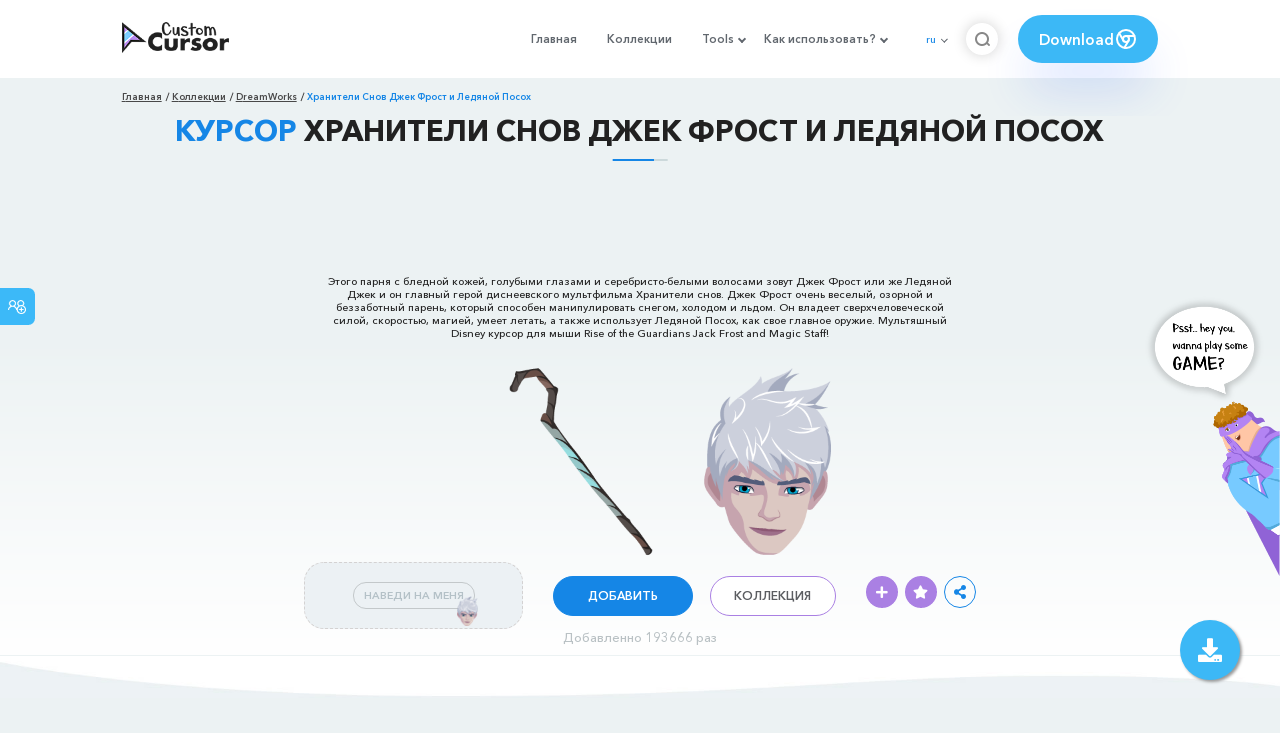

--- FILE ---
content_type: text/html; charset=utf-8
request_url: https://custom-cursor.com/ru/collection/cartoons/rotg-jack-frost-staff
body_size: 15136
content:
<!DOCTYPE html><html class="no-js" lang="ru"><head><meta charset="utf-8"><meta name="viewport" content="width=device-width, initial-scale=1"><link rel="apple-touch-icon" href="/apple-touch-icon.png"><link rel="icon" href="/images/favicon.ico"><title>Хранители Снов Джек Фрост и Ледяной Посох курсор пак – Custom Cursor</title><meta name="keywords" content="RotG cursor, RotG pointer, Rise Of The Guardians cursor, Rise Of The Guardians pointer, Disney cursor, Disney cartoon pointer, Jack Frost cursor, Jackson Overland Frost pointer, Magic Staff cursor, Rise of the Guardians Jack Frost and Magic Staff, manipulate snow, cold, ice"><meta name="description" content="Джек Фрост это парень с белыми волосами, который манипулирует снегом, холодом и льдом. Мультяшный курсор Rise of the Guardians Jack Frost and Magic Staff!"><meta name="author" content="BLife Team"><link rel="canonical" href="https://custom-cursor.com/ru/collection/cartoons/rotg-jack-frost-staff"><meta property="og:title" content="Хранители Снов Джек Фрост и Ледяной Посох курсор пак – Custom Cursor"><meta property="og:description" content="Джек Фрост это парень с белыми волосами, который манипулирует снегом, холодом и льдом. Мультяшный курсор Rise of the Guardians Jack Frost and Magic Staff!"><meta property="og:type" content="website"><meta property="og:url" content="https://custom-cursor.com/ru/collection/dreamworks/rotg-jack-frost-staff"><meta property="og:image" content="https://cdn.custom-cursor.com/packs/3508/jack-frost-and--magic-staff-cursor-pack-652x652.jpg"><meta name="twitter:site" content="@CustomCursor"><meta name="twitter:card" content="summary_large_image"><meta name="twitter:description" content="Джек Фрост это парень с белыми волосами, который манипулирует снегом, холодом и льдом. Мультяшный курсор Rise of the Guardians Jack Frost and Magic Staff!"><meta name="twitter:image:src" content="https://cdn.custom-cursor.com/packs/3508/jack-frost-and--magic-staff-cursor-pack-652x652.jpg"><script type="application/ld+json">{ "@context": "https://schema.org/", "@type": "BreadcrumbList", "itemListElement": [{"@type":"ListItem","position":1,"name":"Главная","item":"https://custom-cursor.com/ru"},{"@type":"ListItem","position":2,"name":"Коллекции","item":"https://custom-cursor.com/ru/collections"},{"@type":"ListItem","position":3,"name":"DreamWorks","item":"https://custom-cursor.com/ru/collection/dreamworks"},{"@type":"ListItem","position":4,"name":"Хранители Снов Джек Фрост и Ледяной Посох","item":"https://custom-cursor.com/ru/collection/dreamworks/rotg-jack-frost-staff"}] }
</script><script type="application/ld+json">{"@context":"https://schema.org","@type":"Article","mainEntityOfPage":{"@type":"WebPage","@id":"https://custom-cursor.com/ru/collection/dreamworks/rotg-jack-frost-staff"},"headline":"Хранители Снов Джек Фрост и Ледяной Посох курсор пак – Custom Cursor","description":"Джек Фрост это парень с белыми волосами, который манипулирует снегом, холодом и льдом. Мультяшный курсор Rise of the Guardians Jack Frost and Magic Staff!","image":{"@type":"ImageObject","url":"https://cdn.custom-cursor.com/packs/3508/jack-frost-and--magic-staff-cursor-pack-652x652.jpg"},"author":{"@type":"Person","name":"BLife Team"},"publisher":{"@type":"Organization","name":"BLife Team","logo":{"@type":"ImageObject","url":"https://custom-cursor.com/favicon.ico","width":32,"height":32}},"datePublished":"2020-12-23T11:23:01.000Z","dateModified":"2026-01-18T15:05:13.000Z"}</script><link rel="preconnect" href="//cdn.custom-cursor.com" crossorigin><link rel="dns-prefetch" href="//cdn.custom-cursor.com"><meta name="facebook-domain-verification" content="s1ntswtjl4vs3qno9bo1s9050xxp76"><link rel="preload" as="font" href="/fonts/AvenirNextCyr-Bold.woff2" type="font/woff2" crossorigin="anonymous"><link rel="preload" as="font" href="/fonts/AvenirNextCyr-Demi.woff2" type="font/woff2" crossorigin="anonymous"><link rel="preload" as="font" href="/fonts/AvenirNextCyr-Medium.woff2" type="font/woff2" crossorigin="anonymous"><link rel="preload" as="font" href="/fonts/fa-brands-400.woff2" type="font/woff2" crossorigin="anonymous"><link rel="preload" as="font" href="/fonts/fa-regular-400.woff2" type="font/woff2" crossorigin="anonymous"><link rel="preload" as="font" href="/fonts/fa-solid-900.woff2" type="font/woff2" crossorigin="anonymous"><link rel="stylesheet" href="/styles/vendor.css?t=23092021"><link rel="stylesheet" href="/styles/header.css?t=1768760993490"><script>window.Messages = {added: "Добавлено",
    notify: {
        success: "Успешно",
        error: "Ошибка",
        errorMessage: "Ошибка",
        select_a_cursor_or_pointer: "Выберите курсор или указатель",
        curor_pack_is_set: "Курсор пак установлен",
        cursor_pack_added_to_my_collection: "Курсор пак добавлен в мою коллекцию"
    }
}</script><script async src="https://www.googletagmanager.com/gtag/js?id=G-ERTYZQTKXY"></script><script type="application/javascript">window.dataLayer = window.dataLayer || []; function gtag() { dataLayer.push(arguments); } gtag('js', new Date());gtag('config', 'G-ERTYZQTKXY');</script><script type="application/javascript">window.CC_TRANSLATE = { NO_INSTALL: {} }</script><script async src="https://pagead2.googlesyndication.com/pagead/js/adsbygoogle.js?client=ca-pub-2191188247269206"
     crossorigin="anonymous"></script><style>.detail-single .container .detail-single-content .single-content-img .single-slider-img {
    margin: 0 auto;
    max-height: 294px;
    height: 15.3125vw;
    width: 33.90625vw
}

@media (max-width: 1199px) {
    .detail-single .container .detail-single-content .single-content-img .single-slider-img {
        width: 33.90625vw;
        max-width: 90%
    }
}

@media (max-width: 992px) {
    .detail-single .container .detail-single-content .single-content-img .single-slider-img {
        width: 33.90625vw;
        height: auto
    }
}

@media (max-width: 600px) {
    .detail-single .container .detail-single-content .single-content-img .single-slider-img {
        width: auto;
        max-width: 90%;
        max-height: 269px;
        margin-bottom: 15px
    }
}</style><style>::-webkit-scrollbar {
    height: 12px !important;
    width: 10px !important;
}

.c-share {
    color: #1586e6;
    animation: pulse 1s ease-out infinite;
    animation-iteration-count: 2;
    border-color: #1586e6;
}

@keyframes pulse {
    0% {
        opacity: 0.9;
        transform: scale(0.8);
    }
    30% {
        opacity: 1;
        transform: scale(1);
    }
    70% {
        opacity: 1;
        transform: scale(1);
    }
    100% {
        opacity: 0.9;
        transform: scale(0.8);
    }
}

.privacy{
    width: 100%;
}
.privacy a:hover {
    color: #aa80e3;;
}

.privacy a {
    color: #212121;
    transition: color .3s ease-in-out;
    font-family: "Avenir Next Cyr Medium" !important;
    font-size: 16px;
}
</style></head><body><header><style>.header-row ul {
    margin-bottom: 0px !important;
}

li.dropdown:before {
    position: absolute;
    content: "";
    padding: 2px;
    border: solid #61676e;
    border-width: 0 2px 2px 0;
    transform: translateY(-50%) rotate(45deg);
    top: 50%;
    right: 0;
    margin-right: -4px
}

.download_button {
    --primary: #3cb8f6;
    --shadow: rgba(39, 94, 254, .2);
    position: relative;
    display: flex;
    flex-wrap: nowrap;
    align-content: center;
    align-items: center;
    justify-content: center;
    margin-left: 20px;
    padding: 10px 15px;
    border-radius: 30px;
    background: var(--primary);
    overflow: hidden;
    box-shadow: 0 32px 48px -8px var(--shadow);
    font: .8333333333vw Avenir Next Cyr Demi;
    color: white;
    width: 140px !important;
    height: 48px;
    font-size: 15px;
    gap: 5px;
}

.download_button .text {
    color: white;
}

.download_button i {
    padding: 7px;
}

.download_button:hover {
    --primary: #aa80e3;
    text-decoration: none
}

.download_button.rate {
    --primary: #aa80e3;
}

.download_button.rate:hover {
    --primary: #3cb8f6;
}

.download_button svg {
    width: 24px;
    height: 24px;
    display: block;
    color: #fff;
}

ul.header-menu > li {
    padding-top: 5px;
    padding-bottom: 5px
}

.dropbtn {
    padding: 16px;
    font-size: 16px;
    border: none;
}

.dropdown {
    position: relative;
    display: inline-block;
}

/* Dropdown Content (Hidden by Default) */
.dropdown-content {
    display: none;
    position: absolute;
    padding: 10px;
    margin-top: 5px;
    box-shadow: 0 0 1.0416666667vw rgba(0, 0, 0, .18);
    background: #fff;
    border-radius: 10px;
    z-index: 9999;

}

.dropdown-content li {
    margin-right: 0;
}

.dropdown-content li {
    padding-left: 10px;
    padding-right: 15px;
}

/* Links inside the dropdown */
.dropdown-content a {
    color: black;
    text-decoration: none;
    display: block;
    white-space: nowrap;

}

/* Change color of dropdown links on hover */
.dropdown-content a:hover {

}

/* Show the dropdown menu on hover */
.dropdown:hover .dropdown-content {
    display: block;
    right: 0;
}

/* Change the background color of the dropdown button when the dropdown content is shown */
.dropdown:hover .dropbtn {

}

@media (max-width: 991px) {
    .header-menu {
        height: auto !important;
    }

}


</style><div class="header-row"><div class="burger"><span></span></div><a class="header-logo" href="/ru" title="Custom Cursor"><img src="https://custom-cursor.com/images/logo.png" alt="Custom Cursor"></a><ul class="header-menu"><li><a href="/ru">Главная</a></li><li><a href="/ru/collections">Коллекции</a></li><li class="dropdown"><a class="dropbtn" href="javascript:void(0)">Tools</a><ul class="dropdown-content"><li><a href="/ru/constructor">Cursor Constructor</a></li><li><a href="/ru/cursor-creator">Custom Cursor Creator</a></li><li><a href="/ru/randomizer">Magic 8 Ball Randomizer</a></li><li><a href="/ru/custom-cursor-unblocked" target="_blank">Custom Cursor Unblocked</a></li><li><a href="https://community.custom-cursor.com/" target="_blank">Cursor Community</a></li></ul></li><li class="dropdown"><a class="dropbtn" href="javascript:void(0)">Как использовать?</a><ul class="dropdown-content"><li><a href="/ru//how-to-use/chrome">Как использовать Custom Cursor для Chrome</a></li><li><a href="/ru/how-to-use/windows">Как использовать Custom Cursor для Windows</a></li></ul></li><li class="menu-mobile line"><a href="/ru">Главная</a></li><li class="menu-mobile line"><a href="/ru/collections">Коллекции</a></li><li class="menu-mobile line"><a href="/ru/constructor">Cursor Constructor</a></li><li class="menu-mobile line"><a href="/ru/cursor-creator">Custom Cursor Creator</a></li><li class="menu-mobile line"><a href="/ru/randomizer">Magic 8 Ball Randomizer</a></li><li class="menu-mobile line"><a href="/ru/custom-cursor-unblocked">Custom Cursor Unblocked</a></li><li class="menu-mobile line"><a href="https://community.custom-cursor.com/">Cursor Community</a></li><li class="menu-mobile line"><a href="/ru//how-to-use/chrome">Как использовать Custom Cursor для Chrome</a></li><li class="menu-mobile line"><a href="/ru/how-to-use/windows">Как использовать Custom Cursor для Windows</a></li></ul><div class="header-lan"><div class="lan-current">ru</div><ul class="lan-list"><li><a href="/en/collection/cartoons/rotg-jack-frost-staff">en</a></li><li><a href="/es/collection/cartoons/rotg-jack-frost-staff">es</a></li><li><a href="/fr/collection/cartoons/rotg-jack-frost-staff">fr</a></li><li><a href="/ru/collection/cartoons/rotg-jack-frost-staff">ru</a></li></ul></div><div class="header-btn-search"><img src="https://custom-cursor.com/images/icons/search-icon.png" alt="Search for custom-cursor.com"></div><a class="download_button" href="https://chrome.google.com/webstore/detail/custom-cursor-for-chrome/ogdlpmhglpejoiomcodnpjnfgcpmgale?utm_source=site&amp;utm_medium=link&amp;utm_campaign=hover_button" target="_blank" category="download"><div class="text">Download</div><svg><use xlink:href="#chrome"></use></svg></a><svg xmlns="http://www.w3.org/2000/svg" style="display: none;"><symbol id="chrome" xmlns="http://www.w3.org/2000/svg" width="24" height="24" viewBox="0 0 24 24" stroke-width="2" stroke="currentColor" fill="none" stroke-linecap="round" stroke-linejoin="round"><path stroke="none" d="M0 0h24v24H0z" fill="none"></path><circle cx="12" cy="12" r="9"></circle><circle cx="12" cy="12" r="3"></circle><path d="M12 9h8.4"></path><path d="M14.598 13.5l-4.2 7.275"></path><path d="M9.402 13.5l-4.2 -7.275"></path></symbol><symbol id="firefox" xmlns="http://www.w3.org/2000/svg" width="24" height="24" viewBox="0 0 24 24" stroke-width="2" stroke="currentColor" fill="none" stroke-linecap="round" stroke-linejoin="round"><path stroke="none" d="M0 0h24v24H0z" fill="none"></path><path d="M4.028 7.82a9 9 0 1 0 12.823 -3.4c-1.636 -1.02 -3.064 -1.02 -4.851 -1.02h-1.647"></path><path d="M4.914 9.485c-1.756 -1.569 -.805 -5.38 .109 -6.17c.086 .896 .585 1.208 1.111 1.685c.88 -.275 1.313 -.282 1.867 0c.82 -.91 1.694 -2.354 2.628 -2.093c-1.082 1.741 -.07 3.733 1.371 4.173c-.17 .975 -1.484 1.913 -2.76 2.686c-1.296 .938 -.722 1.85 0 2.234c.949 .506 3.611 -.995 4.545 .354c-1.698 .102 -1.536 3.107 -3.983 2.727c2.523 .957 4.345 .462 5.458 -.34c1.965 -1.52 2.879 -3.542 2.879 -5.557c-.014 -1.398 .194 -2.695 -1.26 -4.75"></path></symbol><symbol id="windows" xmlns="http://www.w3.org/2000/svg" width="24" height="24" viewBox="0 0 24 24" stroke-width="2" stroke="currentColor" fill="none" stroke-linecap="round" stroke-linejoin="round"><path stroke="none" d="M0 0h24v24H0z" fill="none"></path><path d="M17.8 20l-12 -1.5c-1 -.1 -1.8 -.9 -1.8 -1.9v-9.2c0 -1 .8 -1.8 1.8 -1.9l12 -1.5c1.2 -.1 2.2 .8 2.2 1.9v12.1c0 1.2 -1.1 2.1 -2.2 1.9z"></path><line x1="12" y1="5" x2="12" y2="19"></line><line x1="4" y1="12" x2="20" y2="12"></line></symbol><symbol id="edge" xmlns="http://www.w3.org/2000/svg" width="24" height="24" viewBox="0 0 24 24" stroke-width="2" stroke="currentColor" fill="none" stroke-linecap="round" stroke-linejoin="round"><path stroke="none" d="M0 0h24v24H0z" fill="none"></path><path d="M20.978 11.372a9 9 0 1 0 -1.593 5.773"></path><path d="M20.978 11.372c.21 2.993 -5.034 2.413 -6.913 1.486c1.392 -1.6 .402 -4.038 -2.274 -3.851c-1.745 .122 -2.927 1.157 -2.784 3.202c.28 3.99 4.444 6.205 10.36 4.79"></path><path d="M3.022 12.628c-.283 -4.043 8.717 -7.228 11.248 -2.688"></path><path d="M12.628 20.978c-2.993 .21 -5.162 -4.725 -3.567 -9.748"></path></symbol><symbol id="star" xmlns="http://www.w3.org/2000/svg" width="24" height="24" viewBox="0 0 24 24" stroke-width="2" stroke="currentColor" fill="none" stroke-linecap="round" stroke-linejoin="round"><path stroke="none" d="M0 0h24v24H0z" fill="none"></path><path d="M12 17.75l-6.172 3.245l1.179 -6.873l-5 -4.867l6.9 -1l3.086 -6.253l3.086 6.253l6.9 1l-5 4.867l1.179 6.873z"></path></symbol></svg><div class="menu-search-container"><div class="menu-search-input"><form><input class="typeahead tt-hint" type="text" placeholder="Поиск custom-cursor.com"></form></div><div class="search-sub-menu"><div id="resultSearch"><h3>Результаты поиска:</h3><ul id="result" aria-expanded="false"></ul></div><div id="quickLinks"><h3>Быстрые ссылки</h3><ul><li><a href="/ru/editors_picks" title="Выбор редактора">Выбор редактора</a></li><li><a href="/ru/tops" title="Топ курсор паки">Топ курсор паки</a></li><li><a href="/ru/packs" title="Новые курсор паки">Новые курсор паки</a></li><li><a href="https://community.custom-cursor.com" target="_blank" title="Сообщество Custom Cursor">Сообщество</a></li></ul></div></div></div></div></header><section class="block-breadcrumbs"><div class="breadcrumbs-container"><ul class="breadcrumbs"><li><a href="/ru" title="Главная">Главная</a></li><li><a href="/ru/collections" title="Коллекции">Коллекции</a></li><li><a href="/ru/collection/dreamworks" title="DreamWorks">DreamWorks</a></li><li>Хранители Снов Джек Фрост и Ледяной Посох</li></ul></div></section><section class="detail-single lazy-background"><div class="container"><h1 class="page-title"><span>Курсор</span> Хранители Снов Джек Фрост и Ледяной Посох</h1><div class="container"><div style='text-align: center;'>
<!-- Pack Item Top -->
<ins class="adsbygoogle"

     style="display:block;width:728px;height:90px;     margin: 0 auto;"
     data-ad-format="horizontal"
     data-ad-client="ca-pub-2191188247269206"
     data-ad-slot="9933613889"
     data-full-width-responsive="true"></ins>
<script>
     (adsbygoogle = window.adsbygoogle || []).push({});
</script>
</div></div><div class="detail-single-content"><div class="single-content-text"><p>Этого парня с бледной кожей, голубыми глазами и серебристо-белыми волосами зовут Джек Фрост или же Ледяной Джек и он главный герой диснеевского мультфильма Хранители снов. Джек Фрост очень веселый, озорной и беззаботный парень, который способен манипулировать снегом, холодом и льдом. Он владеет сверхчеловеческой силой, скоростью, магией, умеет летать, а также использует Ледяной Посох, как свое главное оружие. Мультяшный Disney курсор для мыши Rise of the Guardians Jack Frost and Magic Staff!</p></div><div class="single-content-img"><div class="single-slider-img"><img alt="Хранители Снов Джек Фрост и Ледяной Посох курсор" src="https://cdn.custom-cursor.com/packs/3508/jack-frost-and--magic-staff-cursor-pack.png" loading="lazy"></div></div><div class="single-content-b"><div class="single-b-l ex" style="cursor: url(https://cdn.custom-cursor.com/db/7714/32/jack-frost-and--magic-staff-cursor.png) , default !important"><button class="btn btn__tran" style="cursor: url(https://cdn.custom-cursor.com/db/7713/32/jack-frost-and--magic-staff-pointer.png)   , pointer !important">НАВЕДИ НА МЕНЯ</button><img class="b-button-img1" srcset="https://cdn.custom-cursor.com/db/7713/32/jack-frost-and--magic-staff-pointer.png" src="https://cdn.custom-cursor.com/db/7713/32/jack-frost-and--magic-staff-pointer.png" alt="Rise of the Guardians Jack Frost and Magic Staff Pointer" loading="lazy"></div><div class="single-b-c"><div class="btn-group disabled"><a class="btn_add btn_mul add-pack" href="javascript:void(0)" data-name="Хранители Снов Джек Фрост и Ледяной Посох" data-collection-id="267" data-pack-id="3508" title="Добавить в Custom Cursor">Добавить</a><a class="btn_win btn_mul install-pack" href="customcur://1fff73ef-af47-4b65-b3af-a83d8b0d0676" title="Добавить в приложение Custom Cursor для Windows"><i class="fab fa-windows"></i></a></div><a class="btn btn__white single-btn" href="/ru/collection/dreamworks" title="Коллекция">Коллекция</a></div><div class="single-b-r"><div class="single-b-info"><div class="componentAddTrail" id="content"><div class="single-share addToTrail" id="deleteButton" data-id="3508" title="Add to Custom Cursor Trail"><i class="fas fa-plus"></i></div></div><div class="single-share addToFavorite" data-id="3508"><i class="fas fa-star"></i></div><div class="c-share"><i class="fas fa-share-alt"></i><div class="soc c-soc"><a href="#" rel="noopener" onclick="javascript:window.open('http://www.facebook.com/sharer.php?u=http://custom-cursor.com/ru/collection/cartoons/rotg-jack-frost-staff', '', 'menubar=no,toolbar=no,resizable=yes,scrollbars=yes,height=300,width=600');return true;"><i class="fab fa-facebook-f"></i></a><a rel="noopener" href="https://twitter.com/share?url=http://custom-cursor.com/ru/collection/cartoons/rotg-jack-frost-staff&amp;text=Хранители Снов Джек Фрост и Ледяной Посох&amp;hashtags=customcursor" target="_blank" onclick="javascript:window.open(this.href, '', 'menubar=no,toolbar=no,resizable=yes,scrollbars=yes,height=300,width=600');return false;"><i class="fab fa-twitter"></i></a><a rel="noopener" href="https://pinterest.com/pin/create/button/?url=http://custom-cursor.com/ru/collection/cartoons/rotg-jack-frost-staff&amp;media=https://cdn.custom-cursor.com/packs/3508/jack-frost-and--magic-staff-cursor-pack-652x652.jpg&amp;description=Хранители Снов Джек Фрост и Ледяной Посох" target="_blank" onclick="javascript:window.open(this.href, '', 'menubar=no,toolbar=no,resizable=yes,scrollbars=yes,height=300,width=600');return false;"><i class="fab fa-pinterest-p"></i></a><a rel="noopener" href="https://www.tumblr.com/share/link?url=http://custom-cursor.com/ru/collection/cartoons/rotg-jack-frost-staff&amp;title=Хранители Снов Джек Фрост и Ледяной Посох" target="_blank" onclick="javascript:window.open(this.href, '', 'menubar=no,toolbar=no,resizable=yes,scrollbars=yes,height=300,width=600');return false;"><i class="fab fa-tumblr"></i></a><a rel="noopener" href="http://reddit.com/submit?url=http://custom-cursor.com/ru/collection/cartoons/rotg-jack-frost-staff&amp;title=Хранители Снов Джек Фрост и Ледяной Посох" target="_blank" onclick="javascript:window.open(this.href, '', 'menubar=no,toolbar=no,resizable=yes,scrollbars=yes,height=300,width=600');return false;"><i class="fab fa-reddit-alien"></i></a></div></div></div></div></div></div><div class="detail-single-content" style="text-align: center; color: #b9c1c4;font-size: small;"><a id="added" href="/ru/top-downloaded-cursors" style="color: #b9c1c4;">Добавленно 193666 раз</a></div></div></section><section class="block-items block-items__page"><div class="container"><div style='text-align: center;'>
<!-- Pack item middle -->
<ins class="adsbygoogle"
     style="display:block"
     data-ad-client="ca-pub-2191188247269206"
     data-ad-slot="5994368878"
     data-ad-format="auto"
     data-full-width-responsive="true"></ins>
<script>
     (adsbygoogle = window.adsbygoogle || []).push({});
</script>
</div></div></section><section class="block-items block-items__page"><div class="container"><h2 class="block-title">Больше из коллекции курсоров <span>DreamWorks</span></h2><div class="row"><div class="col-lg-3 col-md-4 col-sm-6 mb20"><div class="item"><span class="item-label item-label__star addToFavorite" data-id="4343" title="Как Приручить Дракона Шёпот Смерти"><i class="fas fa-star"></i></span><h3 class="item-name"><a href="/ru/collection/dreamworks/httyd-whispering-death">Курсор Как Приручить Дракона Шёпот Смерти</a></h3><a class="item-img" href="/ru/collection/dreamworks/httyd-whispering-death" title="Курсор Как Приручить Дракона Шёпот Смерти"><img class="lazyload" alt="Курсор Как Приручить Дракона Шёпот Смерти" src="https://cdn.custom-cursor.com/packs/4343/medium/cartoon-httyd-whispering-death-pack.png" lazyload="on" loading="lazy"/></a><div class="items-btn"><div class="btn-group disabled"><a class="btn_add btn_mul add-pack" href="javascript:void(0)" data-id="4343" data-name="HTTYD Whispering Death" data-collection-id="267" data-pack-id="4343" title="Добавить курсор в Custom Cursor Extension">Добавить</a><a class="btn_win btn_mul install-pack" href="customcur://05345138-8f5e-4012-af32-b6b32d18ccbe" title="Добавить курсор в Custom Cursor для windows"><i class="fab fa-windows"></i></a></div><a class="btn btn__white" href="/ru/collection/dreamworks/httyd-whispering-death" data-id="4343" title="Просмотреть Как Приручить Дракона Шёпот Смерти">Просмотр</a></div></div></div><div class="col-lg-3 col-md-4 col-sm-6 mb20"><div class="item"><span class="item-label item-label__star addToFavorite" data-id="10684" title="Puss in Boots Kitty Softpaws and Dagger"><i class="fas fa-star"></i></span><h3 class="item-name"><a href="/ru/collection/dreamworks/puss-boots-kitty-softpaws-dagger">Курсор Puss in Boots Kitty Softpaws and Dagger</a></h3><a class="item-img" href="/ru/collection/dreamworks/puss-boots-kitty-softpaws-dagger" title="Курсор Puss in Boots Kitty Softpaws and Dagger"><img class="lazyload" alt="Курсор Puss in Boots Kitty Softpaws and Dagger" src="https://cdn.custom-cursor.com/packs/10684/medium/cartoons-puss-in-boots-kitty-pack.png" lazyload="on" loading="lazy"/></a><div class="items-btn"><div class="btn-group disabled"><a class="btn_add btn_mul add-pack" href="javascript:void(0)" data-id="10684" data-name="Puss in Boots Kitty Softpaws and Dagger" data-collection-id="267" data-pack-id="10684" title="Добавить курсор в Custom Cursor Extension">Добавить</a><a class="btn_win btn_mul install-pack" href="customcur://dfb265d9-3758-4996-8870-36cee2491c75" title="Добавить курсор в Custom Cursor для windows"><i class="fab fa-windows"></i></a></div><a class="btn btn__white" href="/ru/collection/dreamworks/puss-boots-kitty-softpaws-dagger" data-id="10684" title="Просмотреть Puss in Boots Kitty Softpaws and Dagger">Просмотр</a></div></div></div><div class="col-lg-3 col-md-4 col-sm-6 mb20"><div class="item"><span class="item-label item-label__star addToFavorite" data-id="11241" title="Madagascar Mort and Fluffy Tail"><i class="fas fa-star"></i></span><h3 class="item-name"><a href="/ru/collection/dreamworks/madagascar-mort-fluffy-tail">Курсор Madagascar Mort and Fluffy Tail</a></h3><a class="item-img" href="/ru/collection/dreamworks/madagascar-mort-fluffy-tail" title="Курсор Madagascar Mort and Fluffy Tail"><img class="lazyload" alt="Курсор Madagascar Mort and Fluffy Tail" src="https://cdn.custom-cursor.com/packs/11241/medium/dreamworks-madagascar-mort-pack.png" lazyload="on" loading="lazy"/></a><div class="items-btn"><div class="btn-group disabled"><a class="btn_add btn_mul add-pack" href="javascript:void(0)" data-id="11241" data-name="Madagascar Mort and Fluffy Tail" data-collection-id="267" data-pack-id="11241" title="Добавить курсор в Custom Cursor Extension">Добавить</a><a class="btn_win btn_mul install-pack" href="customcur://343ed3fd-a348-437f-8e9b-1d630bab9a61" title="Добавить курсор в Custom Cursor для windows"><i class="fab fa-windows"></i></a></div><a class="btn btn__white" href="/ru/collection/dreamworks/madagascar-mort-fluffy-tail" data-id="11241" title="Просмотреть Madagascar Mort and Fluffy Tail">Просмотр</a></div></div></div><div class="col-lg-3 col-md-4 col-sm-6 mb20"><div class="item"><span class="item-label item-label__star addToFavorite" data-id="5696" title="Как Приручить Дракона Астрид Хофферсон"><i class="fas fa-star"></i></span><h3 class="item-name"><a href="/ru/collection/dreamworks/httyd-astrid-hofferson">Курсор Как Приручить Дракона Астрид Хофферсон</a></h3><a class="item-img" href="/ru/collection/dreamworks/httyd-astrid-hofferson" title="Курсор Как Приручить Дракона Астрид Хофферсон"><img class="lazyload" alt="Курсор Как Приручить Дракона Астрид Хофферсон" src="https://cdn.custom-cursor.com/packs/5696/medium/cartoons-httyd-astrid-hofferson-and-axe-pack.png" lazyload="on" loading="lazy"/></a><div class="items-btn"><div class="btn-group disabled"><a class="btn_add btn_mul add-pack" href="javascript:void(0)" data-id="5696" data-name="HTTYD Astrid Hofferson" data-collection-id="267" data-pack-id="5696" title="Добавить курсор в Custom Cursor Extension">Добавить</a><a class="btn_win btn_mul install-pack" href="customcur://ddee8f1f-aeb6-4b5c-ac2f-316d959e9802" title="Добавить курсор в Custom Cursor для windows"><i class="fab fa-windows"></i></a></div><a class="btn btn__white" href="/ru/collection/dreamworks/httyd-astrid-hofferson" data-id="5696" title="Просмотреть Как Приручить Дракона Астрид Хофферсон">Просмотр</a></div></div></div><div class="col-lg-3 col-md-4 col-sm-6 mb20"><div class="item"><span class="item-label item-label__star addToFavorite" data-id="11501" title="Madagascar Marty and his Leg"><i class="fas fa-star"></i></span><h3 class="item-name"><a href="/ru/collection/dreamworks/madagascar-marty-leg">Курсор Madagascar Marty and his Leg</a></h3><a class="item-img" href="/ru/collection/dreamworks/madagascar-marty-leg" title="Курсор Madagascar Marty and his Leg"><img class="lazyload" alt="Курсор Madagascar Marty and his Leg" src="https://cdn.custom-cursor.com/packs/11501/medium/cartoons-madagascar-marty-pack.png" lazyload="on" loading="lazy"/></a><div class="items-btn"><div class="btn-group disabled"><a class="btn_add btn_mul add-pack" href="javascript:void(0)" data-id="11501" data-name="Madagascar Marty and his Leg" data-collection-id="267" data-pack-id="11501" title="Добавить курсор в Custom Cursor Extension">Добавить</a><a class="btn_win btn_mul install-pack" href="customcur://8df2bd23-da97-422d-a334-1ead2628fef2" title="Добавить курсор в Custom Cursor для windows"><i class="fab fa-windows"></i></a></div><a class="btn btn__white" href="/ru/collection/dreamworks/madagascar-marty-leg" data-id="11501" title="Просмотреть Madagascar Marty and his Leg">Просмотр</a></div></div></div><div class="col-lg-3 col-md-4 col-sm-6 mb20"><div class="item"><span class="item-label item-label__star addToFavorite" data-id="485" title="Шрек и Осел"><i class="fas fa-star"></i></span><h3 class="item-name"><a href="/ru/collection/dreamworks/shrek-and-donkey">Курсор Шрек и Осел</a></h3><a class="item-img" href="/ru/collection/dreamworks/shrek-and-donkey" title="Курсор Шрек и Осел"><img class="lazyload" alt="Курсор Шрек и Осел" src="https://cdn.custom-cursor.com/packs/485/medium/pack446.png" lazyload="on" loading="lazy"/></a><div class="items-btn"><div class="btn-group disabled"><a class="btn_add btn_mul add-pack" href="javascript:void(0)" data-id="485" data-name="Shrek and Donkey" data-collection-id="267" data-pack-id="485" title="Добавить курсор в Custom Cursor Extension">Добавить</a><a class="btn_win btn_mul install-pack" href="customcur://0a022ef8-d6ec-11ea-b4ef-0cc47a76f41e" title="Добавить курсор в Custom Cursor для windows"><i class="fab fa-windows"></i></a></div><a class="btn btn__white" href="/ru/collection/dreamworks/shrek-and-donkey" data-id="485" title="Просмотреть Шрек и Осел">Просмотр</a></div></div></div><div class="col-lg-3 col-md-4 col-sm-6 mb20"><div class="item"><span class="item-label item-label__star addToFavorite" data-id="11030" title="Madagascar King Julien"><i class="fas fa-star"></i></span><h3 class="item-name"><a href="/ru/collection/dreamworks/madagascar-king-julien">Курсор Madagascar King Julien</a></h3><a class="item-img" href="/ru/collection/dreamworks/madagascar-king-julien" title="Курсор Madagascar King Julien"><img class="lazyload" alt="Курсор Madagascar King Julien" src="https://cdn.custom-cursor.com/packs/11030/medium/cartoons-madagascar-king-julien-pack.png" lazyload="on" loading="lazy"/></a><div class="items-btn"><div class="btn-group disabled"><a class="btn_add btn_mul add-pack" href="javascript:void(0)" data-id="11030" data-name="Madagascar King Julien" data-collection-id="267" data-pack-id="11030" title="Добавить курсор в Custom Cursor Extension">Добавить</a><a class="btn_win btn_mul install-pack" href="customcur://8cb6782a-d4f7-4ca8-98c1-8078513d58aa" title="Добавить курсор в Custom Cursor для windows"><i class="fab fa-windows"></i></a></div><a class="btn btn__white" href="/ru/collection/dreamworks/madagascar-king-julien" data-id="11030" title="Просмотреть Madagascar King Julien">Просмотр</a></div></div></div><div class="col-lg-3 col-md-4 col-sm-6 mb20"><div class="item"><span class="item-label item-label__star addToFavorite" data-id="10986" title="Madagascar Alex the Lion"><i class="fas fa-star"></i></span><h3 class="item-name"><a href="/ru/collection/dreamworks/madagascar-alex-the-lion">Курсор Madagascar Alex the Lion</a></h3><a class="item-img" href="/ru/collection/dreamworks/madagascar-alex-the-lion" title="Курсор Madagascar Alex the Lion"><img class="lazyload" alt="Курсор Madagascar Alex the Lion" src="https://cdn.custom-cursor.com/packs/10986/medium/cartoons-madagascar-alex-pack.png" lazyload="on" loading="lazy"/></a><div class="items-btn"><div class="btn-group disabled"><a class="btn_add btn_mul add-pack" href="javascript:void(0)" data-id="10986" data-name="Madagascar Alex the Lion" data-collection-id="267" data-pack-id="10986" title="Добавить курсор в Custom Cursor Extension">Добавить</a><a class="btn_win btn_mul install-pack" href="customcur://6b46c451-1cce-4913-b3bf-4250e712e462" title="Добавить курсор в Custom Cursor для windows"><i class="fab fa-windows"></i></a></div><a class="btn btn__white" href="/ru/collection/dreamworks/madagascar-alex-the-lion" data-id="10986" title="Просмотреть Madagascar Alex the Lion">Просмотр</a></div></div></div><div class="col-lg-3 col-md-4 col-sm-6 mb20"><div class="item"><span class="item-label item-label__star addToFavorite" data-id="10971" title="HTTYD Stormfly Dragon"><i class="fas fa-star"></i></span><h3 class="item-name"><a href="/ru/collection/dreamworks/httyd-stormfly-dragon">Курсор HTTYD Stormfly Dragon</a></h3><a class="item-img" href="/ru/collection/dreamworks/httyd-stormfly-dragon" title="Курсор HTTYD Stormfly Dragon"><img class="lazyload" alt="Курсор HTTYD Stormfly Dragon" src="https://cdn.custom-cursor.com/packs/10971/medium/dreamworks-httyd-stormfly-pack.png" lazyload="on" loading="lazy"/></a><div class="items-btn"><div class="btn-group disabled"><a class="btn_add btn_mul add-pack" href="javascript:void(0)" data-id="10971" data-name="HTTYD Stormfly Dragon" data-collection-id="267" data-pack-id="10971" title="Добавить курсор в Custom Cursor Extension">Добавить</a><a class="btn_win btn_mul install-pack" href="customcur://6155fa54-fead-47e0-9659-11149dc99704" title="Добавить курсор в Custom Cursor для windows"><i class="fab fa-windows"></i></a></div><a class="btn btn__white" href="/ru/collection/dreamworks/httyd-stormfly-dragon" data-id="10971" title="Просмотреть HTTYD Stormfly Dragon">Просмотр</a></div></div></div><div class="col-lg-3 col-md-4 col-sm-6 mb20"><div class="item"><span class="item-label item-label__star addToFavorite" data-id="11122" title="HTTYD Red Death Dragon"><i class="fas fa-star"></i></span><h3 class="item-name"><a href="/ru/collection/dreamworks/httyd-red-death-dragon">Курсор HTTYD Red Death Dragon</a></h3><a class="item-img" href="/ru/collection/dreamworks/httyd-red-death-dragon" title="Курсор HTTYD Red Death Dragon"><img class="lazyload" alt="Курсор HTTYD Red Death Dragon" src="https://cdn.custom-cursor.com/packs/11122/medium/dreamworks-httyd-red-death-pack.png" lazyload="on" loading="lazy"/></a><div class="items-btn"><div class="btn-group disabled"><a class="btn_add btn_mul add-pack" href="javascript:void(0)" data-id="11122" data-name="HTTYD Red Death Dragon" data-collection-id="267" data-pack-id="11122" title="Добавить курсор в Custom Cursor Extension">Добавить</a><a class="btn_win btn_mul install-pack" href="customcur://1670cae8-e371-40e4-8e01-2cd280784405" title="Добавить курсор в Custom Cursor для windows"><i class="fab fa-windows"></i></a></div><a class="btn btn__white" href="/ru/collection/dreamworks/httyd-red-death-dragon" data-id="11122" title="Просмотреть HTTYD Red Death Dragon">Просмотр</a></div></div></div><div class="col-lg-3 col-md-4 col-sm-6 mb20"><div class="item"><span class="item-label item-label__star addToFavorite" data-id="570" title="HTTYD Hiccup &amp; Toothless"><i class="fas fa-star"></i></span><h3 class="item-name"><a href="/ru/collection/dreamworks/httyd-hiccup-toothless">Курсор HTTYD Hiccup & Toothless</a></h3><a class="item-img" href="/ru/collection/dreamworks/httyd-hiccup-toothless" title="Курсор HTTYD Hiccup &amp; Toothless"><img class="lazyload" alt="Курсор HTTYD Hiccup &amp; Toothless" src="https://cdn.custom-cursor.com/packs/570/medium/HTTYD-Hiccup-Toothless.png" lazyload="on" loading="lazy"/></a><div class="items-btn"><div class="btn-group disabled"><a class="btn_add btn_mul add-pack" href="javascript:void(0)" data-id="570" data-name="HTTYD Hiccup &amp; Toothless" data-collection-id="267" data-pack-id="570" title="Добавить курсор в Custom Cursor Extension">Добавить</a><a class="btn_win btn_mul install-pack" href="customcur://0a028b53-d6ec-11ea-b4ef-0cc47a76f41e" title="Добавить курсор в Custom Cursor для windows"><i class="fab fa-windows"></i></a></div><a class="btn btn__white" href="/ru/collection/dreamworks/httyd-hiccup-toothless" data-id="570" title="Просмотреть HTTYD Hiccup &amp; Toothless">Просмотр</a></div></div></div><div class="col-lg-3 col-md-4 col-sm-6 mb20"><div class="item"><span class="item-label item-label__star addToFavorite" data-id="11579" title="The Bad Guys Professor Marmalade and a Bow"><i class="fas fa-star"></i></span><h3 class="item-name"><a href="/ru/collection/dreamworks/bad-guys-professor-marmalade-bow">Курсор The Bad Guys Professor Marmalade and a Bow</a></h3><a class="item-img" href="/ru/collection/dreamworks/bad-guys-professor-marmalade-bow" title="Курсор The Bad Guys Professor Marmalade and a Bow"><img class="lazyload" alt="Курсор The Bad Guys Professor Marmalade and a Bow" src="https://cdn.custom-cursor.com/packs/11579/medium/cartoons-the-bad-guys-professormarmalade-pack.png" lazyload="on" loading="lazy"/></a><div class="items-btn"><div class="btn-group disabled"><a class="btn_add btn_mul add-pack" href="javascript:void(0)" data-id="11579" data-name="The Bad Guys Professor Marmalade and a Bow" data-collection-id="267" data-pack-id="11579" title="Добавить курсор в Custom Cursor Extension">Добавить</a><a class="btn_win btn_mul install-pack" href="customcur://1683151f-2b56-40d0-9fce-389dc7cc1c56" title="Добавить курсор в Custom Cursor для windows"><i class="fab fa-windows"></i></a></div><a class="btn btn__white" href="/ru/collection/dreamworks/bad-guys-professor-marmalade-bow" data-id="11579" title="Просмотреть The Bad Guys Professor Marmalade and a Bow">Просмотр</a></div></div></div></div><div class="block-items-b block-items-b__center"><a class="btn btn__purple more" href="/ru/collection/dreamworks" title="Еще">Еще</a></div></div></section><section class="block-items block-items__page"><div class="container"><div style='margin-bottom: 50px; text-align: center'>
<!-- Pack Item Bottom -->
<ins class="adsbygoogle"
     style="display:block"
     data-ad-client="ca-pub-2191188247269206"
     data-ad-slot="7578510331"
     data-ad-format="auto"
     data-full-width-responsive="true"></ins>
<script>
     (adsbygoogle = window.adsbygoogle || []).push({});
</script>

 
</div></div></section><style>.float {position: fixed;width: 60px;height: 60px;bottom: 40px;right: 40px;background-color: #3cb8f6;color: #FFF;border-radius: 50px;text-align: center;box-shadow: 2px 2px 3px #999;z-index: 1000;}
ul.download-buttons {position: fixed;padding-bottom: 20px;right: 100px;bottom: 0px;z-index: 100;}
ul.download-buttons li {list-style: none;margin-bottom: 10px;}
ul.download-buttons li:first-child {margin-left: 25px;}
ul.download-buttons li a {font-size: 16px;background-color: #3cb8f6;color: #fff;border-radius: 50px;text-align: center;border: 1px solid #3cb8f6;width: 260px;display: block;padding: 15px 5px;text-decoration: none;text-transform: uppercase;font-weight: bold;white-space: nowrap;}
ul.download-buttons:hover {visibility: visible !important;opacity: 1 !important;}
.my-float {font-size: 24px;margin-top: 18px;}
a#menu-download + ul {visibility: hidden;}
a#menu-download + ul li:hover a {border: 1px solid #1586e6;background: linear-gradient(180deg, #fff, #ecf2f3);background: white;color: #5b5d61;}
a#menu-download:hover + ul {visibility: visible;animation: slidein 0.5s;}
a#menu-download i {animation: slidein 0.5s;}
a#menu-download:hover > i {animation: slidein 0.5s;}
@media screen and (max-width: 800px) {   .float { display: none }   }
</style><a class="float" id="menu-download" href="javascript:void(0)" title="Download Custom Cursor"><i class="fa fa-download my-float"></i></a><ul class="download-buttons"><li><a href="https://chrome.google.com/webstore/detail/custom-cursor-for-chrome/ogdlpmhglpejoiomcodnpjnfgcpmgale?utm_source=site&amp;utm_medium=link&amp;utm_campaign=hover_button" title="Download Custom Cursor for Chrome" target="_blank">Download for Chrome</a></li><li><a href="https://custom-cursor.com/downloads/1.0.25/CustomCursor.exe" title="Download Custom Cursor for Windows" target="_blank">Download for Windows</a></li></ul><section class="banner-page chrome" style="display:none"><div class="download-box"><div class="download-text" style="z-index: 9999999;position: relative; "><h2>У вас все еще не установлено расширение Custom Cursor для Chrome?</h2><p>Установите его с официального Интернет-Магазина Chrome</p><a href="https://chrome.google.com/webstore/detail/ogdlpmhglpejoiomcodnpjnfgcpmgale" target="_blank">скачать</a></div><div class="download-img"><img loading='lazy' alt="Установите Custom Cursor с официального Интернет-Магазина Chrome" src="/images/banner-page/banner-page-img-1.webp"></div></div></section><section class="banner-page edge" style="display:none"><div class="download-box"><div class="download-text" style="z-index: 9999999;position: relative;"><h2>У вас все еще не установлен аддон Custom Cursor для Edge?</h2><p>Установите его с официального сайта Microsoft Edge Addons</p><a href="https://microsoftedge.microsoft.com/addons/detail/ekmpbacnhaailfeebjmpoeifoobmpfhk" target="_blank">скачать</a></div><div class="download-img"><img loading="lazy" src="/images/banner-page/banner-page-img-1.webp" alt="Установите Custom Cursor с официального сайта Microsoft Edge Addons"></div></div></section><section class="banner-page opera" style="display:none"><div class="download-box"><div class="download-text" style="z-index: 9999999;position: relative;"><h2>У вас все еще не установлен аддон Custom Cursor для Opera?</h2><p>Установите его с официального сайта Opera addons</p><a href="https://chrome.google.com/webstore/detail/ogdlpmhglpejoiomcodnpjnfgcpmgale" target="_blank">скачать</a></div><div class="download-img"><img loading="lazy" src="/images/banner-page/banner-page-img-1.webp" alt="Установите Custom Cursor с официального сайта Opera addons"></div></div></section><section class="banner-page yandex" style="display:none"><div class="download-box"><div class="download-text" style="z-index: 9999999;position: relative;"><h2>У вас все еще не установлен аддон Custom Cursor для Yandex браузера?</h2><p>Установите его с официального сайта Opera addons для Yandex браузера</p><a href="https://chrome.google.com/webstore/detail/ogdlpmhglpejoiomcodnpjnfgcpmgale" target="_blank">скачать</a></div><div class="download-img"><img loading="lazy" src="/images/banner-page/banner-page-img-1.webp" alt="Установите Custom Cursor с официального сайта Opera addons для Yandex браузера"></div></div></section><section class="banner-page firefox" style="display:none"><div class="download-box"><div class="download-text" style="z-index: 9999999;position: relative;"><h2>У вас все еще не установлен аддон Custom Cursor для Firefox?</h2><p>Установите его с официального сайта Firefox Browser Add-ons</p><a href="https://addons.mozilla.org/en-US/firefox/addon/the-custom-cursor/" target="_blank">скачать</a></div><div class="download-img"><img loading="lazy" src="/images/banner-page/banner-page-img-1.webp" alt="Установите Custom Cursor с официального сайта Firefox Browser Add-ons"></div></div></section><section class="banner-page windows" style="display:none"><div class="download-box wn"><div class="download-text" style="z-index: 9999999;"><h2>У вас все еще не установлен Custom Cursor?</h2><p>Установите его</p><div class="btn-group"><a class="btn btn__purple btn__chrome" role="button" href="https://chrome.google.com/webstore/detail/custom-cursor-for-chrome/ogdlpmhglpejoiomcodnpjnfgcpmgale" target="_blank" style="display:none; width: 214px;"><i class="fab fa-chrome" style="margin-right:10px"></i>для Chrome</a><a class="btn btn__purple btn__edge" role="button" href="https://microsoftedge.microsoft.com/addons/detail/custom-cursor-for-microso/ekmpbacnhaailfeebjmpoeifoobmpfhk" target="_blank" style="display:none; width: 214px;"><i class="fab fa-edge" style="margin-right:10px"></i>для Edge</a><a class="btn btn__purple btn__windows" role="button" href="https://custom-cursor.com/products/custom-cursor-for-windows" target="_blank" style="width: 214px;display:none"><i class="fab fa-windows" style="margin-right:10px"></i>for Windows</a></div></div><div class="download-img"><img alt="Custom Cursor для Windows" loading='lazy' src="https://custom-cursor.com/img/banner_img_footer_windows_custom_cursor.webp"></div></div></section><footer><div class="container"><div class="footer-row"><div class="footer-l"><a class="footer-logo" href="/ru"><img loaded="lazy" src="/images/logo.png" alt="Custom Cursor Logo"></a><div class="footer-soc"><a href="https://www.facebook.com/customcursor" target="_blank" title="Custom Cursor Facebook Page"><i class="fab fa-facebook-f"></i></a><a href="https://twitter.com/customcursor" target="_blank" title="Custom Cursor Twitter"><i class="fab fa-twitter"></i></a><a href="https://www.pinterest.com/customcursor" target="_blank" title="Custom Cursor Pinterest"><i class="fab fa-pinterest-p"></i></a><a href="https://www.instagram.com/thecustomcursor/" target="_blank" title="Custom Cursor Instagram"><i class="fab fa-instagram"></i></a><a href="https://www.youtube.com/c/beautifullife450" target="_blank" title="Custom Cursor YouTube Page"><i class="fab fa-youtube"></i></a><a href="https://discord.gg/VfeGEfU" target="_blank" title="Custom Cursor Discord Server"><i class="fab fa-discord"></i></a><a href="https://community.custom-cursor.com/" target="_blank" title="Custom Cursor Community Forum"><i class="fab fa-discourse"></i></a></div><div class="footer-b" style="display: block"><p><i class="far fa-copyright"></i> 2017 - 2026, BLife Team LLC</p><p style="max-width: 270px;margin-top: 10px;">Content provided on this website is FanArt. All product names, logos, characters, brands, trademarks and registered trademarks are property of their respective owners and unrelated to Custom Cursor</p></div></div><ul class="footer-menu" style="column-count: 1"><li><a href="/ru/editors-picks" title="Выбор редактора">Выбор редактора</a></li><li><a href="/ru/tops" title="Топ курсор паки">Топ курсор паки</a></li><li><a href="/ru/packs" title="Новые курсор паки">Новые курсор паки</a></li><li><a href="/ru/top-downloaded-cursors" title="Топ Скачанных Курсоров">Топ Скачанных Курсоров</a></li><li><a href="/ru/successful-installation" title="Случайные наборы курсоров">Случайные наборы курсоров</a></li><li><a href="/randomizer" title="Magic 8 Ball Custom Cursor Randomizer">Magic 8 Ball Randomizer</a></li><li><a href="/cursor-creator" title="Cursor Creator">Custom Cursor Creator</a></li></ul><ul class="footer-menu" style="column-count: 1"><li><a href="/ru/products/custom-cursor-for-windows" title="Custom Cursor для Windows 10">Custom Cursor для Windows 10</a></li><li><a href="/ru/games/cursor-man-game" title="Custom Cursor-Man - Кликер Игра">Custom Cursor-Man - Кликер Игра</a></li><li><a href="/ru/custom-cursor-unblocked" title="custom cursor unblocked">Custom Cursor Unblocked</a></li><li><a class="custom-cursor-ms-store" href="https://apps.microsoft.com/store/detail/custom-cursor/XPFF8Q4ZP7Q321" target="_blank">Custom Cursor on Microsoft Store</a></li><li><a class="custom-cursor-ms-store" href="https://chrome.google.com/webstore/detail/custom-cursor-trails/cpofhfeclnhnhodbcabgcihloffdpgpd" target="_blank">Custom Cursor Trails for Chrome</a></li><li><a class="custom-cursor-ms-store" href="https://custom-cursor.com/cursor-trails" target="_blank">Custom Cursor Trails</a></li></ul><ul class="footer-menu" style="column-count: 1"><li><a href="/ru/how-to-use" title="Как использовать?">Как использовать?</a></li><li><a href="https://community.custom-cursor.com" title="Сообщество">Сообщество</a></li><li><a href="/ru/support" title="Поддержка">Поддержка</a></li><li><a target="_blank" href="https://chrome.google.com/webstore/detail/custom-cursor-for-chrome/ogdlpmhglpejoiomcodnpjnfgcpmgale/reviews?utm_source=site&amp;utm_medium=links&amp;utm_campaign=rate_us" title="Оцените нас">Оцените нас</a></li></ul></div><div class="footer-privacy" style="background: #fffaa; text-align: center"><div class="privacy" style="margin: 0 auto"><a href="/ru/terms" rel="nofollow" title="Условия Использования">Условия Использования</a><span class="delimiter" style="margin: 0 15px">•</span><a href="/ru/privacy" rel="nofollow" title="Политика Конфиденциальности">Политика Конфиденциальности</a><span class="delimiter" style="margin: 0 15px">•</span><a href="/ru/cookie-policy" rel="nofollow" title="Политика в отношении файлов cookie">Политика в отношении файлов cookie</a></div></div></div></footer><a class="fix-btn" href="https://community.custom-cursor.com" target="_blank" title="Сообщество Custom Cursor"><span class="fix-text">Сообщество Custom Cursor</span></a><script src="/scripts/vendor.js?t=11112021"></script><script>(function () {
    localStorage.setItem('csPointers', JSON.stringify({}));
    localStorage.setItem('csCursors', JSON.stringify({}));

    class Notify {
        install() {
            $.fancybox.open({
                src: "/api/block/install/#{locale}",
                type: 'ajax',
                btnTpl: {
                    smallBtn: '<button data-fancybox-close class="close-ratting" title="{{CLOSE}}">' + '<i class="fas fa-times"></i>' + '</button>'
                }
            });
        }

        successInstallCollection(data) {
            $('.box-success').addClass('active');
            $.growl.notice({
                title: window.Messages.notify.success,
                message: `Collection ${data.name} installed`
            });
        }

        successInstallPack(data) {
            $.growl.notice({
                title: window.Messages.notify.success,
                message: `Cursor Pack ${data.items[0].name} installed`
            });
        }

        error(e) {
            $.growl.error({
                title: window.Messages.notify.error,
                message: window.Messages.notify.errorMessage
            });
        }
    }

    var parser = new UAParser(),
        webStoreLink = 'https://chrome.google.com/webstore/detail/ogdlpmhglpejoiomcodnpjnfgcpmgale',
        browser = null,
        expiresCookieDay = 31,
        collections = new Map(),
        config = {};


    var userBrowser = parser.getBrowser().name.toLowerCase();
    switch (userBrowser) {
        case 'chrome': {
            $(".download_button").attr('href', 'https://chrome.google.com/webstore/detail/ogdlpmhglpejoiomcodnpjnfgcpmgale')
                .attr("title", "Download Custom Cursor for Chrome");
            $(".download_button svg use").attr('xlink:href', "#chrome")
            break;}
        case 'edge': {
            $(".download_button").attr('href', 'https://apps.microsoft.com/store/detail/custom-cursor/XPFF8Q4ZP7Q321')
                .attr("title", "Download Custom Cursor for Edge")
            $(".download_button svg use").attr('xlink:href', "#edge")
            break}
        case 'firefox': {
            $(".download_button").attr('href', 'https://addons.mozilla.org/en-US/firefox/addon/the-custom-cursor/')
                .attr("title", "Download Custom Cursor for Firefox");
            $(".download_button svg use").attr('xlink:href', "#firefox")
            break}
        default: break;
    }

    if (parser.getOS().name.toLowerCase() == 'windows') {
        $('.windows').show();

        $.cookie('is_win', true, {expires: 100, path: '/'});
        $('.btn-group.disabled').each(function (e) {
            $(this).removeClass('disabled');
        });
        switch (userBrowser) {
            case 'chrome': {
                $('.btn__chrome').show();
                $('.btn__edge').hide();
                $('.btn__windows').show();
                webStoreLink = 'https://chrome.google.com/webstore/detail/cursor-helper-custom-curs/ogdlpmhglpejoiomcodnpjnfgcpmgale';
                $('.block-thank .chrome').show();
                break;
            }
            case 'edge': {
                $('.btn__edge').show();
                $('.btn__chrome').hide();
                $('.btn__windows').show();
                $('.block-thank .edge').show();
                break;
            }
            case 'firefox': {
                $(".download_button").attr('href', 'https://addons.mozilla.org/en-US/firefox/addon/the-custom-cursor/')
                $('.btn__chrome').show();
                $('.btn__windows').show();
                break;
            }
            default: {
                $('.btn__chrome').show();
                $('.btn__windows').show();
                break;
            }
        }
    } else {
        webStoreLink = "https://chrome.google.com/webstore/detail/cursor-helper-custom-curs/ogdlpmhglpejoiomcodnpjnfgcpmgale";
        if (userBrowser == 'edge') {
            webStoreLink = 'https://chrome.google.com/webstore/detail/cursor-helper-custom-curs/ogdlpmhglpejoiomcodnpjnfgcpmgale';
        }
        switch (userBrowser) {
            case 'chrome': {
                $('.chrome').show();
                break;
            }
            case 'edge': {
                $('.edge').show();
                break;
            }
            case 'yandex': {
                $('.yandex').show();
                break;
            }
            case 'opera': {
                $('.opera').show();
                break;
            }
            case 'firefox': {
                $('.firefox').show();
                break;
            }
            default: {
                $('.chrome').show();
            }
        }
    }

    $('.webStoreLink').attr('href', webStoreLink);
    $('.linkWebStore').attr('href', webStoreLink);

    function disableBtn(element, className) {
        element.removeClass(className).text(window.Messages.added).addClass('active')
    }


    function exist(extensionId) {
        return new Promise((resolve, reject) => {
            try {
                chrome.runtime.sendMessage(extensionId, {action: 'get_config'}, function (response) {
                    if (response) {
                        resolve({extensionId: extensionId, installed: true, data: response});
                    } else {
                        resolve({extensionId: extensionId, installed: false});
                    }
                })
            } catch (e) {
                reject(e)
            }
        })
    }

    function onlyUnique(value, index, self) {
        return self.indexOf(value) === index;
    }

    function sendMessagePromise(extId, data) {
        return new Promise(function (resolve, reject) {
            try {
                browser.runtime.sendMessage(extId, data, function (response) {
                    if (response) {
                        resolve(response);
                    } else {
                        reject(response);
                    }
                });
            } catch (e) {
                reject(e)
            }
        });
    }

    (function () {
        window.listcoll = window.collections || JSON.parse((document.getElementById('data')) ? document.getElementById('data').innerHTML : '{}');
    })();


    if ((['yandex', 'opera', 'edge', 'chrome', 'atom'].includes(userBrowser)) || parser.getEngine().name.toLowerCase() == 'blink') {
        browser = chrome;
        Promise.all([
            exist('ekmpbacnhaailfeebjmpoeifoobmpfhk').then().catch((e) => console.log('')),
            exist('ogdlpmhglpejoiomcodnpjnfgcpmgale').then().catch((e) => console.log('')),
            exist('ogdlpmhglpejoiomcodnpjnfgcpmgale').then().catch((e) => console.log(''))
        ])
            .then((values) => {
                config = values.find(item => {
                    if (item && item.installed) {
                        let userBrowser = parser.getBrowser().name.toLowerCase();
                        $(".download_button svg use").attr('xlink:href', "#star");
                        $(".download_button").addClass('rate').attr('category', 'Rate Us')
                        $(".download_button .text").text("Rate us");

                        switch (userBrowser) {
                            case 'chrome': {
                                $(".download_button").attr('href', 'https://chrome.google.com/webstore/detail/ogdlpmhglpejoiomcodnpjnfgcpmgale/reviews')
                                    .attr("title", "Custom Cursor for Chrome");
                                break;}
                            case 'edge': {
                                $(".download_button").attr('href', 'https://apps.microsoft.com/store/detail/custom-cursor/XPFF8Q4ZP7Q321')
                                    .attr("title", "Custom Cursor for Edge")
                                break}
                            case 'firefox': {
                                $(".download_button").attr('href', 'https://addons.mozilla.org/en-US/firefox/addon/the-custom-cursor/')
                                    .attr("title", "Custom Cursor for Firefox");
                                break}
                            default:
                                break;
                        }



                        return true
                    }
                });

                if (config && config.extensionId) {
                    $.cookie('extensionId', config.extensionId, {expires: expiresCookieDay, path: '/'});
                    $.cookie('uid', config.data.uid, {expires: expiresCookieDay, path: '/'});
                    $.cookie('ver', config.data.ver, {expires: expiresCookieDay, path: '/'});

                    for (let i in config.data.collection) {
                        if (!config.data.collection[i].items) {
                            config.data.collection[i].items = [];
                        }
                        let packs = Object.values(config.data.collection[i].items).map(({id}) => id);
                        collections.set(config.data.collection[i].id, packs);
                        packs.forEach((item, index) => disableBtn($(`.add-pack[data-pack-id=${item}]`), 'add-pack'))
                    }

                    function addpack(e) {
                        let data = {
                            collection: $(this).data('collection-id'), items: [$(this).data('pack-id')],
                            version: 2, pack: $(this).data('pack-id')
                        };
                        gtag('event', 'add-to-ext', {
                            'event_category': 'add-pack',
                            'event_label': $(this).data('name'),
                            'value': $(this).data('pack-id')
                        });

                        if (!collections.has(data.collection))
                            collections.set(data.collection, []);


                        let packs = collections.get(data.collection);
                        packs.push($(this).data('pack-id'));
                        collections.set(data.collection, packs);
                        data.items = collections.get(data.collection);
                        requestApiGetCollection(data, $(this).data('pack-id'));
                        e.preventDefault();
                    }

                    function sendMessage(data, cb) {
                        try {
                            browser.runtime.sendMessage(config.extensionId, {
                                action: 'install_collection',
                                name: data.slug,
                                slug: data.slug,
                                collection: data
                            }, cb.bind(this));

                            if (browser.runtime.lastError) {
                                console.warn('Whoops.. ' + chrome.runtime.lastError.message);
                            } else {

                            }
                        } catch (e) {
                        }
                    }

                    function requestApiGetCollection(data, packId) {
                        $.ajax({
                            url: '/api/collection?packId=' + packId,
                            method: 'post',
                            data: {
                                collection: data.collection,
                                version: 2,
                                items: $.extend({}, data.items)
                            }
                        }).done(function (response) {
                            (new Notify()).successInstallPack(response);
                            sendMessage(response, (response) => {
                                disableBtn($(`.add-pack[data-pack-id='${data.pack}']`), 'add-pack');
                            });

                        }).error(function (e) {
                            (new Notify()).error(e)
                        })
                    }

                    function addcollection(e) {
                        let element = $(this);
                        if (element.hasClass('installed')) {
                            e.preventDefault();
                            return false;
                        }
                        let collectionId = element.data('collection-id');
                        gtag('event', 'add-to-ext',
                            {'event_category': 'add-coll', 'event_label': $(this).data('name'), 'value': collectionId}
                        );

                        $.ajax({
                            url: "/api/collection", method: 'post',
                            data: {collection: collectionId, items: [], version: config.data.ver}
                        })
                            .done((data) => {
                                (new Notify()).successInstallCollection(data);
                                sendMessage(data, (response) => {
                                    disableBtn($(`.add-to-collection[data-collection-id='${collectionId}']`), 'add-to-collection');
                                    disableBtn($(`[data-collection-id='${collectionId}']`), 'add-to-collection');
                                })
                            });
                        e.preventDefault();
                        return false;

                    }

                    $('.container')
                        .not('.installed')
                        .on('click', '.add-to-collection', addcollection);
                    $('.container')
                        .on('click', '.add-pack', addpack);

                    collections.forEach(((packs, id) => {
                        if (!window.listcoll) return false;
                        if (window.listcoll[id]) {
                            let c = window.listcoll[id].items;
                            if (!c) return false;
                            let intersection = c.filter(x => !packs.includes(parseInt(x)));
                            if (intersection.length == 0)
                                disableBtn($(`.add-to-collection[data-collection-id='${id}']`), 'add-to-collection');
                        }
                    }));


                    $('.container').on('click', '.addToFavorite', function (e) {
                        if (!config) {
                            (new Notify()).install();
                            return false;
                        }
                        e.preventDefault();
                        var packId = $(this).data('id');
                        sendMessagePromise(config.extensionId, {action: 'get_config'})
                            .then(function (data) {
                                var fav = [];
                                if (!data.favorites) {

                                } else {
                                    fav = data.favorites;
                                }
                                fav.push(packId);
                                var result = fav.filter(onlyUnique);
                                sendMessagePromise(config.extensionId, {
                                    action: 'set_config',
                                    data: {favorites: result}
                                });
                            });

                        $(`.add-pack[data-pack-id=${packId}]`).trigger('click');
                        $(`.addToFavorite[data-id=${packId}]`).addClass('active')
                    });
                    sendMessagePromise(config.extensionId, {action: 'get_config'}).then(function (value) {
                        if (value) {
                            if (value.favorites) {
                                value.favorites.forEach((id) => $(`.addToFavorite[data-id=${id}]`).addClass('active'))
                            }
                        }
                    }).catch((e) => (new Notify()).error(e));

                    if (parser.getBrowser().name.toLowerCase() == 'chrome') {
                        if (config) {
                            $('.container').on('click', '.click_rate_us', function (e) {
                                $.cookie('visited', 'yes', {expires: 30, path: '/'});
                                $.cookie('loaded', 1, {expires: 30, path: '/'});
                                browser.runtime.sendMessage(config.extensionId, {
                                    action: 'set_config',
                                    data: {is_hide_show_ranking: 1}
                                });
                            });
                        }
                    }
                    window.config = config;
                } else {
                    $('.container').on('click', '.addToFavorite', (new Notify()).install);
                    $('.container').on('click', '.add-pack', (new Notify()).install);
                    $('.container').on('click', '.add-to-collection', (new Notify()).install);
                }
            });
    } else {
        if(parser.getBrowser().name === 'Firefox')
            return false;

        $('.container').on('click', '.addToFavorite', (new Notify()).install);
        $('.container').on('click', '.add-pack', (new Notify()).install);
        $('.container').on('click', '.add-to-collection', (new Notify()).install);
    }
})();
</script><script src="/scripts/search.js"></script><script src="/scripts/main.js?t=22222"></script><script src="/scripts/share.js?t=11112021"></script><script> window.cursorPack = {
    id: `1fff73ef-af47-4b65-b3af-a83d8b0d0676`,
    name: `Rise of the Guardians Jack Frost and Magic Staff`,
    image: `https://cdn.custom-cursor.com/db/7714/jack-frost-and--magic-staff-cursor.png`,
    pattern: JSON.stringify([
        "<img src='https://cdn.custom-cursor.com/db/7714/jack-frost-and--magic-staff-cursor.png' width='32'/>",
        "<img src='https://cdn.custom-cursor.com/db/7713/jack-frost-and--magic-staff-pointer.png' width='32'/>"
    ]),
    short_description: `Jackson Overland Frost is a guy with white hair, who can manipulate snow, cold, and ice. The cartoon cursor Rise of the Guardians Jack Frost and Magic Staff!`,
    slug: `rotg-jack-frost-staff`,
    url: ""
}</script><link href="/static/css/cursor_creator2.css?t=1768760993490" rel="stylesheet"><script defer="defer" src="/static/js/cursor_creator2.js?t=1768760993490"></script><script>$('.ex').hover(function () {
    $('.b-button-img1').hide();
    $('.b-button-img2').hide()
}, function () {
    $('.b-button-img1').show();/*$('.b-button-img2').show()*/
});
fetch(`/api/stat/pack/added/3508/ru`, {method: 'POST'}).then(function (data) {
    return data.json()
}).then(function (data) {
    $("#added").text(data.text)
});</script><style>.fix-btn-game{animation:  mymove 1.5s;display: block;}
@keyframes mymove { from {right: -200px;}  to {right: 0px;} }
@keyframes hide { from {right: 0px;}  to {right: -300px;} }
@media screen and (max-width: 978px) {   .fix-btn-game { display: none !important; animation: none }   }
.game_teaser{height: 40vh}</style><div class="fix-btn-game" id="fix-btn-game"><a class="click-game" href="https://chrome.google.com/webstore/detail/custom-cursor-man-heros-r/felflkndljbjehhgadcfmijcoamhhngl" title="Custom Cursor-Man: Hero's Rise - кликер игра" target="_blank"><img class="game_teaser" src="/images/game_teaser.webp" alt="кликер игра custom cursor-man: Hero's Rise"/></a></div><script id="core">$(function () {
    let clickgame = $.cookie('clickgame'),
        element = $('#fix-btn-game');
    if (clickgame) {
        element.remove();
    } else {
        element.on('click', function () {
            $.cookie('clickgame', true, {expires: 7, path: '/'})
            element.css({"animation": "hide 2s"});
            setTimeout(() => {
                element.remove()
            }, 2100);
        });
        setTimeout(() => {
            element.remove()
        }, 30000);
    }
});</script><script src="/scripts/lazysizes.js?t=05082020"></script><script type="module">function getParameterByName(name, url) {
if (!url) url = window.location.href;
name = name.replace(/[\[\]]/g, '\\$&');
var regex = new RegExp('[?&]' + name + '(=([^&#]*)|&|#|$)'),
results = regex.exec(url);
if (!results) return null;
if (!results[2]) return '';
return decodeURIComponent(results[2].replace(/\+/g, ' '));
}

var winclient = getParameterByName("winclient"), is_Win = $.cookie('is_win');
if (winclient != null) {
$.cookie('is_win', true, {expires: 100, path: '/'});
is_Win = true;
}

if (is_Win) $('.btn-group.disabled').each(function (e) {
$(this).removeClass('disabled');
});
var visitedPage = $.cookie('visitedPage');

if (visitedPage == null) {
$.cookie('visitedPage', 1, {expires: 30, path: '/'});
} else {
$.cookie('visitedPage', parseInt(visitedPage) + 1, {expires: 30, path: '/'});
if (visitedPage == 15) {
$.fancybox.open({
src: "/api/block/rating/ru",
type: "ajax",
btnTpl: {smallBtn: '<button data-fancybox-close class="close-ratting" title="{{CLOSE}}"><i class="fas fa-times"></i></button>'}
});
}
if (visitedPage == 200) $.cookie('visitedPage', 1, {expires: 30, path: '/'});

}
$('.dropdown').on('click', function () {
$(this).toggleClass('active-howto');
});
$("html, body").click(function (e) {
0 === $(e.target).closest(".dropdown").length && $(".dropdown").removeClass("active-howto")
});</script><script>$(function () {
    $(".download-buttons a").on("click", (e) => {
        gtag('event', 'download-buttons', {
            event_category: $(e.target).text(),
            event_label: $(e.target).text(),
            value: 1
        });
    });
    $(".download_button").on("click", (e) => {
        gtag('event', 'download_button', {
            event_category: $(e.target).text(),
            event_label: $(e.target).attr('href'),
            value: 1
        });
    });
    $(".custom-cursor-ms-store").on("click", (e) => {
        gtag('event', 'get-custom-cursor-ms-store', {
            event_category: "click_link_footer",
            event_label: $(e.target).attr('href'),
            value: 1
        });
    });



})</script><script defer src="https://static.cloudflareinsights.com/beacon.min.js/vcd15cbe7772f49c399c6a5babf22c1241717689176015" integrity="sha512-ZpsOmlRQV6y907TI0dKBHq9Md29nnaEIPlkf84rnaERnq6zvWvPUqr2ft8M1aS28oN72PdrCzSjY4U6VaAw1EQ==" data-cf-beacon='{"version":"2024.11.0","token":"6aabd2e762dd4bfc945d14b89251ac4f","r":1,"server_timing":{"name":{"cfCacheStatus":true,"cfEdge":true,"cfExtPri":true,"cfL4":true,"cfOrigin":true,"cfSpeedBrain":true},"location_startswith":null}}' crossorigin="anonymous"></script>
</body></html>

--- FILE ---
content_type: text/html; charset=utf-8
request_url: https://www.google.com/recaptcha/api2/aframe
body_size: 266
content:
<!DOCTYPE HTML><html><head><meta http-equiv="content-type" content="text/html; charset=UTF-8"></head><body><script nonce="Q6yaLoUlHv34aC0LaVcBPg">/** Anti-fraud and anti-abuse applications only. See google.com/recaptcha */ try{var clients={'sodar':'https://pagead2.googlesyndication.com/pagead/sodar?'};window.addEventListener("message",function(a){try{if(a.source===window.parent){var b=JSON.parse(a.data);var c=clients[b['id']];if(c){var d=document.createElement('img');d.src=c+b['params']+'&rc='+(localStorage.getItem("rc::a")?sessionStorage.getItem("rc::b"):"");window.document.body.appendChild(d);sessionStorage.setItem("rc::e",parseInt(sessionStorage.getItem("rc::e")||0)+1);localStorage.setItem("rc::h",'1768791420352');}}}catch(b){}});window.parent.postMessage("_grecaptcha_ready", "*");}catch(b){}</script></body></html>